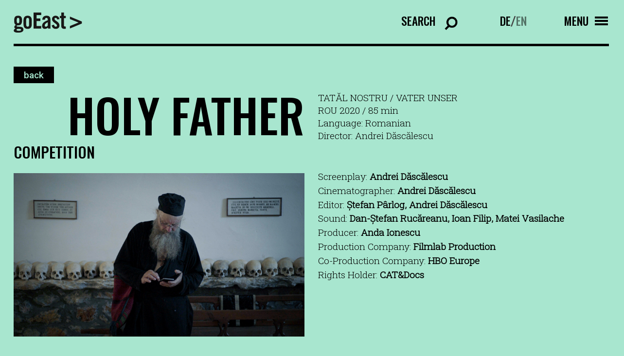

--- FILE ---
content_type: text/html; charset=UTF-8
request_url: https://www.filmfestival-goeast.de/en/filme/holy-father/
body_size: 8660
content:
<!doctype html>
<html lang="en-US" class="no-js">
	<head>

		<meta charset="UTF-8">
		<title>HOLY FATHER - goEast Filmfestival : goEast Filmfestival</title>
		<!-- <link href="//www.google-analytics.com" rel="dns-prefetch"> -->
		<link rel="icon" type="image/png" sizes="32x32" href="https://www.filmfestival-goeast.de/wp-content/themes/goeast/fav/favicon-32x32.png">
		<link rel="icon" type="image/png" sizes="96x96" href="https://www.filmfestival-goeast.de/wp-content/themes/goeast/fav/favicon-96x96.png">
		<link rel="icon" type="image/png" sizes="16x16" href="https://www.filmfestival-goeast.de/wp-content/themes/goeast/fav/favicon-16x16.png">
		<meta http-equiv="X-UA-Compatible" content="IE=edge,chrome=1">
		<meta name="viewport" content="width=device-width, initial-scale=1.0">

		<link rel="preconnect" href="https://fonts.googleapis.com">
		<link rel="preconnect" href="https://fonts.gstatic.com" crossorigin>


		<meta name='robots' content='index, follow, max-image-preview:large, max-snippet:-1, max-video-preview:-1' />

	<!-- This site is optimized with the Yoast SEO plugin v26.8 - https://yoast.com/product/yoast-seo-wordpress/ -->
	<link rel="canonical" href="https://www.filmfestival-goeast.de/en/filme/holy-father/" />
	<meta property="og:locale" content="en_US" />
	<meta property="og:type" content="article" />
	<meta property="og:title" content="HOLY FATHER - goEast Filmfestival" />
	<meta property="og:url" content="https://www.filmfestival-goeast.de/en/filme/holy-father/" />
	<meta property="og:site_name" content="goEast Filmfestival" />
	<meta property="article:publisher" content="https://www.facebook.com/goEastFF/" />
	<meta property="article:modified_time" content="2022-08-09T13:47:35+00:00" />
	<meta property="og:image" content="https://www.filmfestival-goeast.de/wp-content/uploads/2022/08/Holy-father.jpg" />
	<meta property="og:image:width" content="1600" />
	<meta property="og:image:height" content="900" />
	<meta property="og:image:type" content="image/jpeg" />
	<meta name="twitter:card" content="summary_large_image" />
	<meta name="twitter:site" content="@goeastff" />
	<script type="application/ld+json" class="yoast-schema-graph">{"@context":"https://schema.org","@graph":[{"@type":"WebPage","@id":"https://www.filmfestival-goeast.de/en/filme/holy-father/","url":"https://www.filmfestival-goeast.de/en/filme/holy-father/","name":"HOLY FATHER - goEast Filmfestival","isPartOf":{"@id":"https://www.filmfestival-goeast.de/#website"},"primaryImageOfPage":{"@id":"https://www.filmfestival-goeast.de/en/filme/holy-father/#primaryimage"},"image":{"@id":"https://www.filmfestival-goeast.de/en/filme/holy-father/#primaryimage"},"thumbnailUrl":"https://www.filmfestival-goeast.de/wp-content/uploads/2022/08/Holy-father.jpg","datePublished":"2022-08-08T20:20:15+00:00","dateModified":"2022-08-09T13:47:35+00:00","breadcrumb":{"@id":"https://www.filmfestival-goeast.de/en/filme/holy-father/#breadcrumb"},"inLanguage":"en-US","potentialAction":[{"@type":"ReadAction","target":["https://www.filmfestival-goeast.de/en/filme/holy-father/"]}]},{"@type":"ImageObject","inLanguage":"en-US","@id":"https://www.filmfestival-goeast.de/en/filme/holy-father/#primaryimage","url":"https://www.filmfestival-goeast.de/wp-content/uploads/2022/08/Holy-father.jpg","contentUrl":"https://www.filmfestival-goeast.de/wp-content/uploads/2022/08/Holy-father.jpg","width":1600,"height":900},{"@type":"BreadcrumbList","@id":"https://www.filmfestival-goeast.de/en/filme/holy-father/#breadcrumb","itemListElement":[{"@type":"ListItem","position":1,"name":"Startseite","item":"https://www.filmfestival-goeast.de/en/"},{"@type":"ListItem","position":2,"name":"HOLY FATHER"}]},{"@type":"WebSite","@id":"https://www.filmfestival-goeast.de/#website","url":"https://www.filmfestival-goeast.de/","name":"goEast Filmfestival","description":"FESTIVAL DES MITTEL- UND OSTEUROPÄISCHEN FILMS","potentialAction":[{"@type":"SearchAction","target":{"@type":"EntryPoint","urlTemplate":"https://www.filmfestival-goeast.de/?s={search_term_string}"},"query-input":{"@type":"PropertyValueSpecification","valueRequired":true,"valueName":"search_term_string"}}],"inLanguage":"en-US"}]}</script>
	<!-- / Yoast SEO plugin. -->


<link rel='dns-prefetch' href='//app.mailjet.com' />
<link rel='dns-prefetch' href='//www.googletagmanager.com' />
<link rel="alternate" title="oEmbed (JSON)" type="application/json+oembed" href="https://www.filmfestival-goeast.de/en/wp-json/oembed/1.0/embed?url=https%3A%2F%2Fwww.filmfestival-goeast.de%2Fen%2Ffilme%2Fholy-father%2F" />
<link rel="alternate" title="oEmbed (XML)" type="text/xml+oembed" href="https://www.filmfestival-goeast.de/en/wp-json/oembed/1.0/embed?url=https%3A%2F%2Fwww.filmfestival-goeast.de%2Fen%2Ffilme%2Fholy-father%2F&#038;format=xml" />
<style id='wp-img-auto-sizes-contain-inline-css' type='text/css'>
img:is([sizes=auto i],[sizes^="auto," i]){contain-intrinsic-size:3000px 1500px}
/*# sourceURL=wp-img-auto-sizes-contain-inline-css */
</style>
<style id='wp-emoji-styles-inline-css' type='text/css'>

	img.wp-smiley, img.emoji {
		display: inline !important;
		border: none !important;
		box-shadow: none !important;
		height: 1em !important;
		width: 1em !important;
		margin: 0 0.07em !important;
		vertical-align: -0.1em !important;
		background: none !important;
		padding: 0 !important;
	}
/*# sourceURL=wp-emoji-styles-inline-css */
</style>
<link rel='stylesheet' id='wp-block-library-css' href='https://www.filmfestival-goeast.de/wp-includes/css/dist/block-library/style.min.css?ver=6.9' media='all' />
<style id='global-styles-inline-css' type='text/css'>
:root{--wp--preset--aspect-ratio--square: 1;--wp--preset--aspect-ratio--4-3: 4/3;--wp--preset--aspect-ratio--3-4: 3/4;--wp--preset--aspect-ratio--3-2: 3/2;--wp--preset--aspect-ratio--2-3: 2/3;--wp--preset--aspect-ratio--16-9: 16/9;--wp--preset--aspect-ratio--9-16: 9/16;--wp--preset--color--black: #000000;--wp--preset--color--cyan-bluish-gray: #abb8c3;--wp--preset--color--white: #ffffff;--wp--preset--color--pale-pink: #f78da7;--wp--preset--color--vivid-red: #cf2e2e;--wp--preset--color--luminous-vivid-orange: #ff6900;--wp--preset--color--luminous-vivid-amber: #fcb900;--wp--preset--color--light-green-cyan: #7bdcb5;--wp--preset--color--vivid-green-cyan: #00d084;--wp--preset--color--pale-cyan-blue: #8ed1fc;--wp--preset--color--vivid-cyan-blue: #0693e3;--wp--preset--color--vivid-purple: #9b51e0;--wp--preset--gradient--vivid-cyan-blue-to-vivid-purple: linear-gradient(135deg,rgb(6,147,227) 0%,rgb(155,81,224) 100%);--wp--preset--gradient--light-green-cyan-to-vivid-green-cyan: linear-gradient(135deg,rgb(122,220,180) 0%,rgb(0,208,130) 100%);--wp--preset--gradient--luminous-vivid-amber-to-luminous-vivid-orange: linear-gradient(135deg,rgb(252,185,0) 0%,rgb(255,105,0) 100%);--wp--preset--gradient--luminous-vivid-orange-to-vivid-red: linear-gradient(135deg,rgb(255,105,0) 0%,rgb(207,46,46) 100%);--wp--preset--gradient--very-light-gray-to-cyan-bluish-gray: linear-gradient(135deg,rgb(238,238,238) 0%,rgb(169,184,195) 100%);--wp--preset--gradient--cool-to-warm-spectrum: linear-gradient(135deg,rgb(74,234,220) 0%,rgb(151,120,209) 20%,rgb(207,42,186) 40%,rgb(238,44,130) 60%,rgb(251,105,98) 80%,rgb(254,248,76) 100%);--wp--preset--gradient--blush-light-purple: linear-gradient(135deg,rgb(255,206,236) 0%,rgb(152,150,240) 100%);--wp--preset--gradient--blush-bordeaux: linear-gradient(135deg,rgb(254,205,165) 0%,rgb(254,45,45) 50%,rgb(107,0,62) 100%);--wp--preset--gradient--luminous-dusk: linear-gradient(135deg,rgb(255,203,112) 0%,rgb(199,81,192) 50%,rgb(65,88,208) 100%);--wp--preset--gradient--pale-ocean: linear-gradient(135deg,rgb(255,245,203) 0%,rgb(182,227,212) 50%,rgb(51,167,181) 100%);--wp--preset--gradient--electric-grass: linear-gradient(135deg,rgb(202,248,128) 0%,rgb(113,206,126) 100%);--wp--preset--gradient--midnight: linear-gradient(135deg,rgb(2,3,129) 0%,rgb(40,116,252) 100%);--wp--preset--font-size--small: 13px;--wp--preset--font-size--medium: 20px;--wp--preset--font-size--large: 36px;--wp--preset--font-size--x-large: 42px;--wp--preset--spacing--20: 0.44rem;--wp--preset--spacing--30: 0.67rem;--wp--preset--spacing--40: 1rem;--wp--preset--spacing--50: 1.5rem;--wp--preset--spacing--60: 2.25rem;--wp--preset--spacing--70: 3.38rem;--wp--preset--spacing--80: 5.06rem;--wp--preset--shadow--natural: 6px 6px 9px rgba(0, 0, 0, 0.2);--wp--preset--shadow--deep: 12px 12px 50px rgba(0, 0, 0, 0.4);--wp--preset--shadow--sharp: 6px 6px 0px rgba(0, 0, 0, 0.2);--wp--preset--shadow--outlined: 6px 6px 0px -3px rgb(255, 255, 255), 6px 6px rgb(0, 0, 0);--wp--preset--shadow--crisp: 6px 6px 0px rgb(0, 0, 0);}:where(.is-layout-flex){gap: 0.5em;}:where(.is-layout-grid){gap: 0.5em;}body .is-layout-flex{display: flex;}.is-layout-flex{flex-wrap: wrap;align-items: center;}.is-layout-flex > :is(*, div){margin: 0;}body .is-layout-grid{display: grid;}.is-layout-grid > :is(*, div){margin: 0;}:where(.wp-block-columns.is-layout-flex){gap: 2em;}:where(.wp-block-columns.is-layout-grid){gap: 2em;}:where(.wp-block-post-template.is-layout-flex){gap: 1.25em;}:where(.wp-block-post-template.is-layout-grid){gap: 1.25em;}.has-black-color{color: var(--wp--preset--color--black) !important;}.has-cyan-bluish-gray-color{color: var(--wp--preset--color--cyan-bluish-gray) !important;}.has-white-color{color: var(--wp--preset--color--white) !important;}.has-pale-pink-color{color: var(--wp--preset--color--pale-pink) !important;}.has-vivid-red-color{color: var(--wp--preset--color--vivid-red) !important;}.has-luminous-vivid-orange-color{color: var(--wp--preset--color--luminous-vivid-orange) !important;}.has-luminous-vivid-amber-color{color: var(--wp--preset--color--luminous-vivid-amber) !important;}.has-light-green-cyan-color{color: var(--wp--preset--color--light-green-cyan) !important;}.has-vivid-green-cyan-color{color: var(--wp--preset--color--vivid-green-cyan) !important;}.has-pale-cyan-blue-color{color: var(--wp--preset--color--pale-cyan-blue) !important;}.has-vivid-cyan-blue-color{color: var(--wp--preset--color--vivid-cyan-blue) !important;}.has-vivid-purple-color{color: var(--wp--preset--color--vivid-purple) !important;}.has-black-background-color{background-color: var(--wp--preset--color--black) !important;}.has-cyan-bluish-gray-background-color{background-color: var(--wp--preset--color--cyan-bluish-gray) !important;}.has-white-background-color{background-color: var(--wp--preset--color--white) !important;}.has-pale-pink-background-color{background-color: var(--wp--preset--color--pale-pink) !important;}.has-vivid-red-background-color{background-color: var(--wp--preset--color--vivid-red) !important;}.has-luminous-vivid-orange-background-color{background-color: var(--wp--preset--color--luminous-vivid-orange) !important;}.has-luminous-vivid-amber-background-color{background-color: var(--wp--preset--color--luminous-vivid-amber) !important;}.has-light-green-cyan-background-color{background-color: var(--wp--preset--color--light-green-cyan) !important;}.has-vivid-green-cyan-background-color{background-color: var(--wp--preset--color--vivid-green-cyan) !important;}.has-pale-cyan-blue-background-color{background-color: var(--wp--preset--color--pale-cyan-blue) !important;}.has-vivid-cyan-blue-background-color{background-color: var(--wp--preset--color--vivid-cyan-blue) !important;}.has-vivid-purple-background-color{background-color: var(--wp--preset--color--vivid-purple) !important;}.has-black-border-color{border-color: var(--wp--preset--color--black) !important;}.has-cyan-bluish-gray-border-color{border-color: var(--wp--preset--color--cyan-bluish-gray) !important;}.has-white-border-color{border-color: var(--wp--preset--color--white) !important;}.has-pale-pink-border-color{border-color: var(--wp--preset--color--pale-pink) !important;}.has-vivid-red-border-color{border-color: var(--wp--preset--color--vivid-red) !important;}.has-luminous-vivid-orange-border-color{border-color: var(--wp--preset--color--luminous-vivid-orange) !important;}.has-luminous-vivid-amber-border-color{border-color: var(--wp--preset--color--luminous-vivid-amber) !important;}.has-light-green-cyan-border-color{border-color: var(--wp--preset--color--light-green-cyan) !important;}.has-vivid-green-cyan-border-color{border-color: var(--wp--preset--color--vivid-green-cyan) !important;}.has-pale-cyan-blue-border-color{border-color: var(--wp--preset--color--pale-cyan-blue) !important;}.has-vivid-cyan-blue-border-color{border-color: var(--wp--preset--color--vivid-cyan-blue) !important;}.has-vivid-purple-border-color{border-color: var(--wp--preset--color--vivid-purple) !important;}.has-vivid-cyan-blue-to-vivid-purple-gradient-background{background: var(--wp--preset--gradient--vivid-cyan-blue-to-vivid-purple) !important;}.has-light-green-cyan-to-vivid-green-cyan-gradient-background{background: var(--wp--preset--gradient--light-green-cyan-to-vivid-green-cyan) !important;}.has-luminous-vivid-amber-to-luminous-vivid-orange-gradient-background{background: var(--wp--preset--gradient--luminous-vivid-amber-to-luminous-vivid-orange) !important;}.has-luminous-vivid-orange-to-vivid-red-gradient-background{background: var(--wp--preset--gradient--luminous-vivid-orange-to-vivid-red) !important;}.has-very-light-gray-to-cyan-bluish-gray-gradient-background{background: var(--wp--preset--gradient--very-light-gray-to-cyan-bluish-gray) !important;}.has-cool-to-warm-spectrum-gradient-background{background: var(--wp--preset--gradient--cool-to-warm-spectrum) !important;}.has-blush-light-purple-gradient-background{background: var(--wp--preset--gradient--blush-light-purple) !important;}.has-blush-bordeaux-gradient-background{background: var(--wp--preset--gradient--blush-bordeaux) !important;}.has-luminous-dusk-gradient-background{background: var(--wp--preset--gradient--luminous-dusk) !important;}.has-pale-ocean-gradient-background{background: var(--wp--preset--gradient--pale-ocean) !important;}.has-electric-grass-gradient-background{background: var(--wp--preset--gradient--electric-grass) !important;}.has-midnight-gradient-background{background: var(--wp--preset--gradient--midnight) !important;}.has-small-font-size{font-size: var(--wp--preset--font-size--small) !important;}.has-medium-font-size{font-size: var(--wp--preset--font-size--medium) !important;}.has-large-font-size{font-size: var(--wp--preset--font-size--large) !important;}.has-x-large-font-size{font-size: var(--wp--preset--font-size--x-large) !important;}
/*# sourceURL=global-styles-inline-css */
</style>

<style id='classic-theme-styles-inline-css' type='text/css'>
/*! This file is auto-generated */
.wp-block-button__link{color:#fff;background-color:#32373c;border-radius:9999px;box-shadow:none;text-decoration:none;padding:calc(.667em + 2px) calc(1.333em + 2px);font-size:1.125em}.wp-block-file__button{background:#32373c;color:#fff;text-decoration:none}
/*# sourceURL=/wp-includes/css/classic-themes.min.css */
</style>
<link rel='stylesheet' id='wpml-legacy-horizontal-list-0-css' href='//www.filmfestival-goeast.de/wp-content/plugins/sitepress-multilingual-cms/templates/language-switchers/legacy-list-horizontal/style.min.css?ver=1' media='all' />
<link rel='stylesheet' id='normalize-css' href='https://www.filmfestival-goeast.de/wp-content/themes/goeast/normalize.css?ver=1.0' media='all' />
<link rel='stylesheet' id='html5blank-css' href='https://www.filmfestival-goeast.de/wp-content/themes/goeast/style.css?ver=1.0' media='all' />
<script type="text/javascript" src="https://www.filmfestival-goeast.de/wp-content/themes/goeast/js/lib/modernizr-2.7.1.min.js?ver=2.7.1" id="modernizr-js"></script>
<script type="text/javascript" src="https://www.filmfestival-goeast.de/wp-includes/js/jquery/jquery.min.js?ver=3.7.1" id="jquery-core-js"></script>
<script type="text/javascript" src="https://www.filmfestival-goeast.de/wp-includes/js/jquery/jquery-migrate.min.js?ver=3.4.1" id="jquery-migrate-js"></script>
<script type="text/javascript" src="https://www.filmfestival-goeast.de/wp-content/themes/goeast/js/lib/slick.min.js?ver=1.0.0" id="slick-js"></script>
<script type="text/javascript" src="https://www.filmfestival-goeast.de/wp-content/themes/goeast/js/lib/sticky.min.js?ver=1.0.0" id="sticky-js"></script>
<script type="text/javascript" src="https://www.filmfestival-goeast.de/wp-content/themes/goeast/js/lib/select2.min.js?ver=1.0.0" id="select2-js"></script>
<script type="text/javascript" src="https://app.mailjet.com/statics/js/widget.modal.js?ver=1.0.0" id="mailjet-js"></script>
<script type="text/javascript" src="https://www.filmfestival-goeast.de/wp-content/themes/goeast/js/scripts.js?ver=6.9" id="html5blankscripts-js"></script>
<link rel="https://api.w.org/" href="https://www.filmfestival-goeast.de/en/wp-json/" /><meta name="generator" content="WPML ver:4.5.14 stt:1,3;" />
<meta name="generator" content="Site Kit by Google 1.170.0" /><link rel="icon" href="https://www.filmfestival-goeast.de/wp-content/uploads/2025/09/cropped-goeastneu-32x32.png" sizes="32x32" />
<link rel="icon" href="https://www.filmfestival-goeast.de/wp-content/uploads/2025/09/cropped-goeastneu-192x192.png" sizes="192x192" />
<link rel="apple-touch-icon" href="https://www.filmfestival-goeast.de/wp-content/uploads/2025/09/cropped-goeastneu-180x180.png" />
<meta name="msapplication-TileImage" content="https://www.filmfestival-goeast.de/wp-content/uploads/2025/09/cropped-goeastneu-270x270.png" />

		<script src="//cdnjs.cloudflare.com/ajax/libs/ScrollMagic/2.0.7/ScrollMagic.min.js"></script>
		<script src="//cdnjs.cloudflare.com/ajax/libs/gsap/3.9.1/gsap.min.js"></script>
		<script src="//cdnjs.cloudflare.com/ajax/libs/ScrollMagic/2.0.7/plugins/animation.gsap.min.js"></script>



        
		<style>

			html,body,#wrapper{background-color: #a8e6cf ;}

			.btn{color: #a8e6cf;}
			.btn:hover;{color: #a8e6cf;}


			input:-webkit-autofill,
			input:-webkit-autofill:hover, 
			input:-webkit-autofill:focus, 
			input:-webkit-autofill:active{
			    -webkit-box-shadow: 0 0 0 30px #a8e6cf inset !important;
			}

			.slider_nav a{background-color: #a8e6cf;}
			.slider_nav .current_page_item a, .slider_nav a:hover{background-color:#000; color:#a8e6cf !important;}

			.select2-dropdown.select2-dropdown--below{background-color: #a8e6cf;}

			.select2-container--default .select2-results__option--highlighted.select2-results__option--selectable{color: #a8e6cf;}

			.slider_overlay_text{color:#a8e6cf !important ;}
			.outline_btn:hover{color: #a8e6cf;}

		</style>

	</head>
	<body class="wp-singular film-template-default single single-film postid-11048 wp-theme-goeast holy-father">

		<!-- wrapper -->
		<div class="wrapper">

			<!-- Inner -->
			<div class="inner">


				

				<!-- header -->
				<header class="header row" role="banner">
					<div class="col col_12" id="logo_wrapper">


						

						<a href="/en/" id="logo">
							<img src="https://www.filmfestival-goeast.de/wp-content/themes/goeast/img/goeast_logo.svg" alt="GoEast - Logo">
						</a>

												<div class="desk_nav_search_ct">
							<form class="nav_search_form" action="https://www.filmfestival-goeast.de/en/">
								<label for="s">Search</label>
								<input type="search" name="s" placeholder="Enter search text" class="input_search" id="input_search">
								<input type="submit" value="Search" class="input_search_submit">
								<input type="hidden" name="post_type" value="film">
								<div class="clear"></div>
							</form>
						</div>	


						<div class="desk_nav_lang_ct">
							<div class="lang_switch"><a class="" href="https://www.filmfestival-goeast.de/filme/vater-unser/">DE</a>/<a class="active" href="https://www.filmfestival-goeast.de/en/filme/holy-father/">EN</a></div>						</div>


						<div class="nav_icon_ct">
							<div id="nav_icon_text" data-menu-text="Menu" data-close-text="Close">Menu</div>
							<div id="nav_icon">
								<div class="nav_icon_string top"></div>
								<div class="nav_icon_string middle">
									<div class="nav_icon_string_middle_top"></div>
									<div class="nav_icon_string_middle_bottom"></div>
								</div>
								<div class="nav_icon_string middle  middle2">
									<div class="nav_icon_string_middle_top"></div>
									<div class="nav_icon_string_middle_bottom"></div>
								</div>
								<div class="nav_icon_string bottom"></div>
							</div>
						</div>
						<div class="clear"></div>

					</div>

					<div class="col col_12" id="nav_ct">
						<div class="nav_lang_ct">
							<div class="lang_switch"><a class="" href="https://www.filmfestival-goeast.de/filme/vater-unser/">DEUTSCH</a>/<a class="active" href="https://www.filmfestival-goeast.de/en/filme/holy-father/">ENGLISH</a></div>						</div>

						<ul><li id="menu-item-1542" class="menu-item menu-item-type-custom menu-item-object-custom menu-item-has-children menu-item-1542"><a href="#">Programme</a>
<ul class="sub-menu">
	<li id="menu-item-1547" class="menu-item menu-item-type-post_type menu-item-object-page menu-item-1547"><a href="https://www.filmfestival-goeast.de/en/film-search/">Film Search 2025</a></li>
	<li id="menu-item-16587" class="menu-item menu-item-type-post_type menu-item-object-page menu-item-16587"><a href="https://www.filmfestival-goeast.de/en/cinema-archipelago/">Cinema Archipelago</a></li>
	<li id="menu-item-16337" class="menu-item menu-item-type-post_type menu-item-object-page menu-item-16337"><a href="https://www.filmfestival-goeast.de/en/short-film-programmes/">Short Film Programmes</a></li>
	<li id="menu-item-2279" class="menu-item menu-item-type-post_type menu-item-object-page menu-item-2279"><a href="https://www.filmfestival-goeast.de/en/events/">Events</a></li>
	<li id="menu-item-2283" class="menu-item menu-item-type-custom menu-item-object-custom menu-item-2283"><a target="_blank" href="https://online.filmfestival-goeast.de/en/home">On Demand &#038; Media Library</a></li>
	<li id="menu-item-12399" class="menu-item menu-item-type-post_type menu-item-object-page menu-item-12399"><a href="https://www.filmfestival-goeast.de/en/film-archive/">Film Archive</a></li>
</ul>
</li>
<li id="menu-item-1543" class="menu-item menu-item-type-custom menu-item-object-custom menu-item-has-children menu-item-1543"><a href="#">About GoEast</a>
<ul class="sub-menu">
	<li id="menu-item-1548" class="menu-item menu-item-type-custom menu-item-object-custom menu-item-1548"><a href="/en/about-goeast/#thefestival">The Festival</a></li>
	<li id="menu-item-1549" class="menu-item menu-item-type-custom menu-item-object-custom menu-item-1549"><a href="/en/about-goeast/#prices">Awards &#038; Juries</a></li>
	<li id="menu-item-1550" class="menu-item menu-item-type-custom menu-item-object-custom menu-item-1550"><a href="/en/about-goeast/#team">Team</a></li>
	<li id="menu-item-1551" class="menu-item menu-item-type-custom menu-item-object-custom menu-item-1551"><a href="/en/about-goeast/#jobs">Jobs</a></li>
	<li id="menu-item-1557" class="menu-item menu-item-type-custom menu-item-object-custom menu-item-1557"><a href="/en/about-goeast/#gallery">Gallery</a></li>
	<li id="menu-item-14891" class="menu-item menu-item-type-custom menu-item-object-custom menu-item-14891"><a href="/en/about-goeast/#impression">Impression</a></li>
	<li id="menu-item-1556" class="menu-item menu-item-type-custom menu-item-object-custom menu-item-1556"><a href="/en/about-goeast/#partners">Partners</a></li>
	<li id="menu-item-1552" class="menu-item menu-item-type-custom menu-item-object-custom menu-item-1552"><a href="/en/about-goeast/#support">Support</a></li>
</ul>
</li>
<li id="menu-item-1544" class="menu-item menu-item-type-custom menu-item-object-custom menu-item-has-children menu-item-1544"><a href="#">Press &#038; Industry</a>
<ul class="sub-menu">
	<li id="menu-item-2387" class="menu-item menu-item-type-custom menu-item-object-custom menu-item-2387"><a href="/en/press/#press-releases">Press releases</a></li>
	<li id="menu-item-2388" class="menu-item menu-item-type-custom menu-item-object-custom menu-item-2388"><a href="/en/press/#downloads">Downloads</a></li>
	<li id="menu-item-2389" class="menu-item menu-item-type-custom menu-item-object-custom menu-item-2389"><a href="/en/press/#accreditation">Accreditation</a></li>
	<li id="menu-item-2390" class="menu-item menu-item-type-custom menu-item-object-custom menu-item-2390"><a href="/en/press/#east-west-talent-lab">East-West Talent Lab</a></li>
</ul>
</li>
<li id="menu-item-1545" class="menu-item menu-item-type-custom menu-item-object-custom menu-item-has-children menu-item-1545"><a href="#">Service</a>
<ul class="sub-menu">
	<li id="menu-item-1553" class="menu-item menu-item-type-custom menu-item-object-custom menu-item-1553"><a href="/en/service/#visiting-information">Visiting information</a></li>
	<li id="menu-item-1554" class="menu-item menu-item-type-custom menu-item-object-custom menu-item-1554"><a href="/en/service/#tickets-venues">Tickets &#038; Venues</a></li>
	<li id="menu-item-1555" class="menu-item menu-item-type-custom menu-item-object-custom menu-item-1555"><a href="/en/service/#publications">Publications</a></li>
	<li id="menu-item-13190" class="menu-item menu-item-type-custom menu-item-object-custom menu-item-13190"><a href="/en/service/#faqs">FAQs</a></li>
</ul>
</li>
</ul>						<div class="clear"></div>

						<div class="nav_footer_nav_ct">
							<div class="nav_footer_nav">
								<ul><li id="menu-item-14902" class="menu-item menu-item-type-post_type menu-item-object-page menu-item-14902"><a href="https://www.filmfestival-goeast.de/en/newsletter/">Newsletter</a></li>
<li id="menu-item-1559" class="menu-item menu-item-type-custom menu-item-object-custom menu-item-1559"><a href="/en/about-goeast/#team">Contact</a></li>
<li id="menu-item-1571" class="menu-item menu-item-type-post_type menu-item-object-page menu-item-1571"><a href="https://www.filmfestival-goeast.de/en/imprint/">Imprint</a></li>
<li id="menu-item-1570" class="menu-item menu-item-type-post_type menu-item-object-page menu-item-1570"><a href="https://www.filmfestival-goeast.de/en/privacy-policy/">Privacy policy</a></li>
</ul>								<div class="clear"></div>
							</div>
							<div class="social_links_ct">
								<ul>
									<li class="facebook"><a href="https://www.facebook.com/goEastFF/"></a></li><li class="instagram"><a href="https://www.instagram.com/goeastff/?hl=de"></a></li><li class="youtube"><a href="https://www.youtube.com/user/FestivalgoEast"></a></li>								</ul>
							</div>
							<div class="clear"></div>
						</div>



						<div class="clear"></div>
					</div>


				</header>
				<!-- /header -->
























<main role="main" class="main_home" id="main">


	<section class="row film_row">
		<div class="col col_12">
			<div class="back_btn_ct">
								<a href="/en/archiv/" class="btn film_back_btn">back</a>
			</div>
		</div>
		<div class="col col_12 col_6_m">
			<div class="text">
				<div class="hl_ct ">
					<h1 class="hl right_m">HOLY FATHER</h1>
				</div>
				<div class="film_section">Competition</div>			</div>
			<div class="film_img">
				<img src="https://www.filmfestival-goeast.de/wp-content/uploads/2022/08/Holy-father-800x450.jpg" alt="" class="hide_m">
				<img src="https://www.filmfestival-goeast.de/wp-content/uploads/2022/08/Holy-father-1600x900.jpg" alt="" class="hide show_m">
			</div>
			<div class="text hide show_m">
				<br>
				<p>Documentary filmmaker Andrei and his girlfriend Paula learn that they've got a baby on the way. The initial joy the young millennial couple feels quickly gives way to gnawing doubt: neither of the two has had good parental role models in their lives. When Paula goes to tell her emotionally cold mother the good news on the phone, the latter can't manage to summon any happiness for her daughter and abruptly ends the conversation. Things are arguably even worse in Andrei's case: he grew up without a father – his dad left the family when Andrei was still a little child, to enter the famous Mount Athos monastery. Now seriously wondering whether he has what it takes to be a decent dad himself, the director resolves to re-examine his family history. He travels to Athos and visits his father, the Greek Orthodox monk, "at work". In conversations and the regimented everyday life of the monastery, Andrei discovers an unexpected new perspective on his own past, which is also indirectly linked to Romania's turbulent history. HOLY FATHER is a documentary film that offers intimate glimpses into the director's own family life – often so intimate that it hurts.</p>				<br>
			</div>
		</div>

		<div class="col col_12 col_6_m">
			<div class="film_info_ct">
				<div class="film_titles">
				TATĂL NOSTRU / VATER UNSER</div>
				<div class="film_info">ROU 2020 / 85 min</div>
				<div class="film_language">Language: Romanian</div>				<div class="film_director">Director: Andrei Dăscălescu</div>
			</div>

			
			<div class="film_moreinfo_ct hide show_m">
				<ul class="film_moreinfo_list">
					<li>Screenplay: <strong>Andrei Dăscălescu</strong></li><li>Cinematographer: <strong>Andrei Dăscălescu</strong></li><li>Editor: <strong>Ștefan Pârlog, Andrei Dăscălescu</strong></li><li>Sound: <strong>Dan-Ștefan Rucăreanu, Ioan Filip, Matei Vasilache</strong></li><li>Producer: <strong>Anda Ionescu</strong></li><li>Production Company: <strong>Filmlab Production</strong></li><li>Co-Production Company: <strong>HBO Europe</strong></li><li>Rights Holder: <strong>CAT&Docs</strong></li>				</ul>
			</div>


			
		</div>

		<div class="col col_12"></div>

		<div class="col col_12 col_6_m hide_m">
			<div class="text">
				<p>Documentary filmmaker Andrei and his girlfriend Paula learn that they've got a baby on the way. The initial joy the young millennial couple feels quickly gives way to gnawing doubt: neither of the two has had good parental role models in their lives. When Paula goes to tell her emotionally cold mother the good news on the phone, the latter can't manage to summon any happiness for her daughter and abruptly ends the conversation. Things are arguably even worse in Andrei's case: he grew up without a father – his dad left the family when Andrei was still a little child, to enter the famous Mount Athos monastery. Now seriously wondering whether he has what it takes to be a decent dad himself, the director resolves to re-examine his family history. He travels to Athos and visits his father, the Greek Orthodox monk, "at work". In conversations and the regimented everyday life of the monastery, Andrei discovers an unexpected new perspective on his own past, which is also indirectly linked to Romania's turbulent history. HOLY FATHER is a documentary film that offers intimate glimpses into the director's own family life – often so intimate that it hurts.</p>			</div>
		</div>


		<div class="col col_12 hide_m">
			<div class="film_moreinfo_ct">
				<ul class="film_moreinfo_list">
					<li>Screenplay: <strong>Andrei Dăscălescu</strong></li><li>Cinematographer: <strong>Andrei Dăscălescu</strong></li><li>Editor: <strong>Ștefan Pârlog, Andrei Dăscălescu</strong></li><li>Sound: <strong>Dan-Ștefan Rucăreanu, Ioan Filip, Matei Vasilache</strong></li><li>Producer: <strong>Anda Ionescu</strong></li><li>Production Company: <strong>Filmlab Production</strong></li><li>Co-Production Company: <strong>HBO Europe</strong></li><li>Rights Holder: <strong>CAT&Docs</strong></li>				</ul>
			</div>
		</div>

		

	</section>







</main>






				<!-- footer -->
				<footer class="footer " role="contentinfo">

					<div class="row">
						<div class="col col_12">


							<div class="footer_inner">
								
								<div class="footer_nav_ct">
									<div class="footer_nav">
										<ul><li class="menu-item menu-item-type-post_type menu-item-object-page menu-item-14902"><a href="https://www.filmfestival-goeast.de/en/newsletter/">Newsletter</a></li>
<li class="menu-item menu-item-type-custom menu-item-object-custom menu-item-1559"><a href="/en/about-goeast/#team">Contact</a></li>
<li class="menu-item menu-item-type-post_type menu-item-object-page menu-item-1571"><a href="https://www.filmfestival-goeast.de/en/imprint/">Imprint</a></li>
<li class="menu-item menu-item-type-post_type menu-item-object-page menu-item-1570"><a href="https://www.filmfestival-goeast.de/en/privacy-policy/">Privacy policy</a></li>
</ul>										<div class="clear"></div>
									</div>
									<div class="social_links_ct">
										<ul>
											<li class="facebook"><a href="https://www.facebook.com/goEastFF/"></a></li><li class="instagram"><a href="https://www.instagram.com/goeastff/?hl=de"></a></li><li class="youtube"><a href="https://www.youtube.com/user/FestivalgoEast"></a></li>										</ul>
									</div>
									<div class="clear"></div>
								</div>

							</div>


						</div>
					</div>

				</footer>
				<!-- /footer -->

			</div>
			<!-- /Inner -->




		</div>
		<!-- /wrapper -->


		<script type="speculationrules">
{"prefetch":[{"source":"document","where":{"and":[{"href_matches":"/en/*"},{"not":{"href_matches":["/wp-*.php","/wp-admin/*","/wp-content/uploads/*","/wp-content/*","/wp-content/plugins/*","/wp-content/themes/goeast/*","/en/*\\?(.+)"]}},{"not":{"selector_matches":"a[rel~=\"nofollow\"]"}},{"not":{"selector_matches":".no-prefetch, .no-prefetch a"}}]},"eagerness":"conservative"}]}
</script>
<script id="wp-emoji-settings" type="application/json">
{"baseUrl":"https://s.w.org/images/core/emoji/17.0.2/72x72/","ext":".png","svgUrl":"https://s.w.org/images/core/emoji/17.0.2/svg/","svgExt":".svg","source":{"concatemoji":"https://www.filmfestival-goeast.de/wp-includes/js/wp-emoji-release.min.js?ver=6.9"}}
</script>
<script type="module">
/* <![CDATA[ */
/*! This file is auto-generated */
const a=JSON.parse(document.getElementById("wp-emoji-settings").textContent),o=(window._wpemojiSettings=a,"wpEmojiSettingsSupports"),s=["flag","emoji"];function i(e){try{var t={supportTests:e,timestamp:(new Date).valueOf()};sessionStorage.setItem(o,JSON.stringify(t))}catch(e){}}function c(e,t,n){e.clearRect(0,0,e.canvas.width,e.canvas.height),e.fillText(t,0,0);t=new Uint32Array(e.getImageData(0,0,e.canvas.width,e.canvas.height).data);e.clearRect(0,0,e.canvas.width,e.canvas.height),e.fillText(n,0,0);const a=new Uint32Array(e.getImageData(0,0,e.canvas.width,e.canvas.height).data);return t.every((e,t)=>e===a[t])}function p(e,t){e.clearRect(0,0,e.canvas.width,e.canvas.height),e.fillText(t,0,0);var n=e.getImageData(16,16,1,1);for(let e=0;e<n.data.length;e++)if(0!==n.data[e])return!1;return!0}function u(e,t,n,a){switch(t){case"flag":return n(e,"\ud83c\udff3\ufe0f\u200d\u26a7\ufe0f","\ud83c\udff3\ufe0f\u200b\u26a7\ufe0f")?!1:!n(e,"\ud83c\udde8\ud83c\uddf6","\ud83c\udde8\u200b\ud83c\uddf6")&&!n(e,"\ud83c\udff4\udb40\udc67\udb40\udc62\udb40\udc65\udb40\udc6e\udb40\udc67\udb40\udc7f","\ud83c\udff4\u200b\udb40\udc67\u200b\udb40\udc62\u200b\udb40\udc65\u200b\udb40\udc6e\u200b\udb40\udc67\u200b\udb40\udc7f");case"emoji":return!a(e,"\ud83e\u1fac8")}return!1}function f(e,t,n,a){let r;const o=(r="undefined"!=typeof WorkerGlobalScope&&self instanceof WorkerGlobalScope?new OffscreenCanvas(300,150):document.createElement("canvas")).getContext("2d",{willReadFrequently:!0}),s=(o.textBaseline="top",o.font="600 32px Arial",{});return e.forEach(e=>{s[e]=t(o,e,n,a)}),s}function r(e){var t=document.createElement("script");t.src=e,t.defer=!0,document.head.appendChild(t)}a.supports={everything:!0,everythingExceptFlag:!0},new Promise(t=>{let n=function(){try{var e=JSON.parse(sessionStorage.getItem(o));if("object"==typeof e&&"number"==typeof e.timestamp&&(new Date).valueOf()<e.timestamp+604800&&"object"==typeof e.supportTests)return e.supportTests}catch(e){}return null}();if(!n){if("undefined"!=typeof Worker&&"undefined"!=typeof OffscreenCanvas&&"undefined"!=typeof URL&&URL.createObjectURL&&"undefined"!=typeof Blob)try{var e="postMessage("+f.toString()+"("+[JSON.stringify(s),u.toString(),c.toString(),p.toString()].join(",")+"));",a=new Blob([e],{type:"text/javascript"});const r=new Worker(URL.createObjectURL(a),{name:"wpTestEmojiSupports"});return void(r.onmessage=e=>{i(n=e.data),r.terminate(),t(n)})}catch(e){}i(n=f(s,u,c,p))}t(n)}).then(e=>{for(const n in e)a.supports[n]=e[n],a.supports.everything=a.supports.everything&&a.supports[n],"flag"!==n&&(a.supports.everythingExceptFlag=a.supports.everythingExceptFlag&&a.supports[n]);var t;a.supports.everythingExceptFlag=a.supports.everythingExceptFlag&&!a.supports.flag,a.supports.everything||((t=a.source||{}).concatemoji?r(t.concatemoji):t.wpemoji&&t.twemoji&&(r(t.twemoji),r(t.wpemoji)))});
//# sourceURL=https://www.filmfestival-goeast.de/wp-includes/js/wp-emoji-loader.min.js
/* ]]> */
</script>



		<!-- SVG -->

		<div class="hidden_ct"></div>


		<script type="text/javascript" src=https://app.mailjet.com/statics/js/widget.modal.js></script>

							<data data-token="55fcb22ae83dd7dcf329c86e5219c021" class="mj-w-data" data-apikey="2RTt" data-w-id="MGS" data-lang="en_US" data-base=https://app.mailjet.com data-width="640" data-height="542" data-statics="statics"></data>
					<a id="newsletter_btn"  href="#" style="position: absolute; visibility: hidden;" data-token="55fcb22ae83dd7dcf329c86e5219c021" onclick="mjOpenPopin(event, this)"></a>
				
	</body>
</html>









--- FILE ---
content_type: image/svg+xml
request_url: https://www.filmfestival-goeast.de/wp-content/themes/goeast/img/goeast_logo.svg
body_size: 2223
content:
<?xml version="1.0" encoding="utf-8"?>
<!-- Generator: Adobe Illustrator 26.0.3, SVG Export Plug-In . SVG Version: 6.00 Build 0)  -->
<svg version="1.1" id="Ebene_1" xmlns="http://www.w3.org/2000/svg" xmlns:xlink="http://www.w3.org/1999/xlink" x="0px" y="0px"
	 viewBox="0 0 415.3 133.3" style="enable-background:new 0 0 415.3 133.3;" xml:space="preserve">
<style type="text/css">
	.st0{fill:#181716;}
</style>
<polygon class="st0" points="340.2,45 392.6,66.3 340.2,87.7 340.2,102.7 412.8,72.4 412.8,60.3 340.2,30 "/>
<polygon class="st0" points="120.9,5.4 120.9,103.4 166.7,103.4 166.7,87.9 138.7,87.9 138.7,57.5 161.7,57.5 161.7,42 138.7,42 
	138.7,20.9 166.7,20.9 166.7,5.4 "/>
<path class="st0" d="M263.5,47.6c-1.2-6.2-4-9.6-9.2-9.6c-4.2,0-7,2.1-7,6.2c0,12.1,30.1,16.9,30.1,39.9c0,13.8-9.5,20.8-22.5,20.8
	c-14.1,0-22.1-8-24.5-21.5l14.1-3.9c1,6.5,3.3,12.2,10.6,12.2c4.2,0,7.2-2.4,7.2-6.7c0-13.3-30.1-18.4-30.1-39.5
	c0-12.2,9.5-20.7,21.5-20.7c12.6,0,21.1,8.5,23.5,20.5L263.5,47.6z"/>
<path class="st0" d="M279.4,39.4V26.2h8.9V5.4h16.1v20.8h10.8v13.2h-10.8v44.5c0,4,1.7,6.3,5.4,6.3h5.3V104c-2.1,0.6-4,0.9-8,0.9
	c-12.1,0-18.8-5.6-18.8-17.4V39.4H279.4z"/>
<path class="st0" d="M206.4,84.5c-2.7,3.9-6.3,7.2-10.8,7.2c-4.9,0-7.5-2-7.5-7c0-6.7,3.6-12.1,18.2-20.4L206.4,84.5L206.4,84.5z
	 M222.5,95.3V45.8c0-14.1-8.5-21-23.4-21c-15.1,0-25,8.5-25.8,24.1h16.1c0.3-6.6,1.9-10.9,9.2-10.9c5.3,0,7.9,3.4,7.9,9.9v4.6
	c-23.1,8.8-34.3,18.1-34.3,35c0,9.9,5.4,17.4,16.4,17.4c7.7,0,12.8-2.6,18.8-7.5c0.2,1.9,0.7,3.9,0.9,6h15.4
	C223.1,100.9,222.5,97.7,222.5,95.3"/>
<path class="st0" d="M93.7,79c0,8.9-3.2,12.6-8.9,12.6c-5.7,0-8.9-3.7-8.9-12.6V50.6c0-8.9,3.2-12.6,8.9-12.6
	c5.7,0,8.9,3.7,8.9,12.6V79z M84.8,24.8c-18.4,0-25,11.8-25,28.7v22.7c0,16.9,6.6,28.7,25,28.7s25-11.8,25-28.7V53.5
	C109.8,36.6,103.2,24.8,84.8,24.8"/>
<path class="st0" d="M31.4,116.4c-10.8,0-13.6-1.7-13.6-5.7s2.9-5.7,13.6-5.7c10.8,0,13.6,1.7,13.6,5.7
	C45.1,114.6,42.2,116.4,31.4,116.4 M26.7,38c6.3,0,8,3.2,8,16.2c0,13.1-1.7,16.2-8,16.2c-5.2,0-8-3.2-8-16.2S21.6,38,26.7,38
	 M18.1,87.2c0-1.9,1.4-3.2,3.2-3.6h5.2c16.4,0,24.4-7.5,24.4-31c0-12-2.2-27.8-22.4-27.8c-18.1,0-25,7.2-25,28.4
	c0,18.1,2.3,22.1,10.3,27.7C9.5,83.3,4,88.1,4,93.4c0,5,3,8,7.3,9.8v0.3c-5.6,1.3-10.5,6-10.5,12.1c0,8,9.5,12.3,25.5,12.3
	c20.7,0,33-5.2,33-18.4C59.4,82.2,18.1,97.7,18.1,87.2"/>
</svg>


--- FILE ---
content_type: image/svg+xml
request_url: https://www.filmfestival-goeast.de/wp-content/themes/goeast/img/nav_icon.svg
body_size: 302
content:
<?xml version="1.0" encoding="utf-8"?>
<!-- Generator: Adobe Illustrator 26.2.1, SVG Export Plug-In . SVG Version: 6.00 Build 0)  -->
<svg version="1.1" id="Ebene_1" xmlns="http://www.w3.org/2000/svg" xmlns:xlink="http://www.w3.org/1999/xlink" x="0px" y="0px"
	 viewBox="0 0 173 24.7" style="enable-background:new 0 0 173 24.7;" xml:space="preserve">
<path d="M173,24.7V0H0v24.7H173L173,24.7z"/>
</svg>
